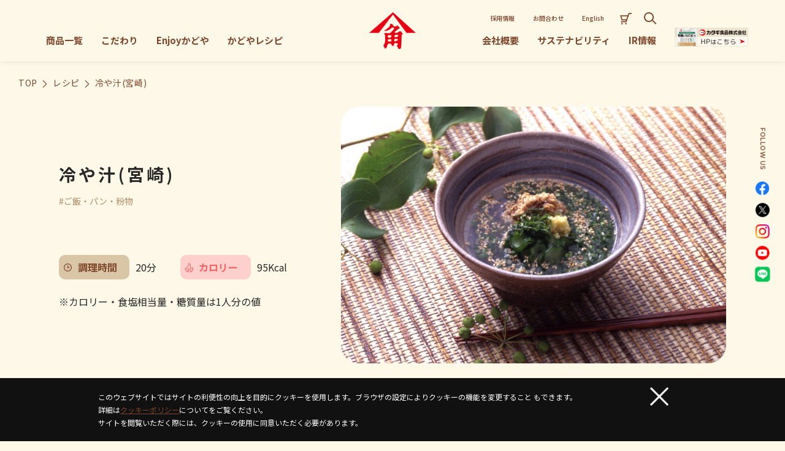

--- FILE ---
content_type: text/html; charset=UTF-8
request_url: https://www.kadoya.com/recipe/detail.html?recipe_id=555
body_size: 11178
content:
<!DOCTYPE html>
<html lang="ja">

<head>
    <meta charset="UTF-8" />
    <meta name="viewport" content="width=device-width,initial-scale=1.0" />
    <meta name="format-detection" content="telephone=no" />
    <meta name="description" itemprop="description" content="冷や汁(宮崎) かどや製油がおすすめするごま油を使ったおいしいレシピを紹介します。" />
    <meta name="SKYPE_TOOLBAR" content="SKYPE_TOOLBAR_PARSER_COMPATIBLE" />
    <!--[if IE]><meta http-equiv="X-UA-Compatible" content="IE=edge"/><![endif]-->
    <title>冷や汁(宮崎)【ごまレシピ】 ｜【公式】ごま油のかどや製油</title>

    <link rel="stylesheet" type="text/css" media="all" href="/css/common.css?1766364484" />


    <link rel="shortcut icon" href="https://www.kadoya.com/favicon.ico" type="image/vnd.microsoft.icon">
    <link rel="canonical" href="https://www.kadoya.com/recipe/detail.html?recipe_id=555" />
    <meta property="og:type" content="website" />
    <meta property="og:title" content="冷や汁(宮崎)【ごまレシピ】 ｜【公式】ごま油のかどや製油" />
    <meta property="og:description" content="冷や汁(宮崎) かどや製油がおすすめするごま油を使ったおいしいレシピを紹介します。" />
    <meta property="og:image" content="https://www.kadoya.com/system/wp-content/uploads/2020/01/0555-750x500.jpg" />
    <meta property="og:image:width" content="1440" />
    <meta property="og:image:height" content="900" />
    <meta property="og:site_name" content="" />
    <meta property="og:locale" content="ja_JP" />
    <meta name="twitter:card" content="summary_large_image" />
    <!-- Google Tag Manager -->
    <script>
        (function(w, d, s, l, i) {
            w[l] = w[l] || [];
            w[l].push({
                'gtm.start': new Date().getTime(),
                event: 'gtm.js'
            });
            var f = d.getElementsByTagName(s)[0],
                j = d.createElement(s),
                dl = l != 'dataLayer' ? '&l=' + l : '';
            j.async = true;
            j.src =
                'https://www.googletagmanager.com/gtm.js?id=' + i + dl;
            f.parentNode.insertBefore(j, f);
        })(window, document, 'script', 'dataLayer', 'GTM-5LZGMZH');
    </script>
    <!-- End Google Tag Manager -->
</head>

<body>
    <!-- Google Tag Manager (noscript) -->
    <noscript><iframe src="https://www.googletagmanager.com/ns.html?id=GTM-5LZGMZH" height="0" width="0" style="display:none;visibility:hidden"></iframe></noscript>
    <!-- End Google Tag Manager (noscript) -->
    <div id="overlay" class="md-overlay"></div>
        <header id="header" class="header " itemscope="" itemtype="https://schema.org/WPHeader">
        <div class="header__frame">
            <button type="button" id="gNav-open" class="sp gNavBtn">
                <div class="gNavBtn__box">
                    <span class="gNavBtn__bar"></span>
                    <span class="gNavBtn__bar"></span>
                    <span class="gNavBtn__bar"></span>
                </div>
            </button>
            <button type="button" id="search-open" class="js-headerSearch sp headerSpBtn headerSpBtn--2 headerSpBtn--search flex vcenter hcenter headerLink headerLink--icon">
                <i class="icon-search is-false"></i>
            </button>
            <a href="https://www.instagram.com/kadoya_seiyu/" target="_blank" class="sp headerSpBtn flex vcenter hcenter">
                <img src="/img/icon_instagram.png" alt="instagram" width="30">
            </a>
            <div class="header__base flex bet str">
                <div class="header__left flex vcenter">
                    <div class="pc header__nav flex">
                        <div class="headerPulldown">
                            <a href="/products/" class="headerPulldown__head flex vcenter hcenter">
                                <span class="headerLink">商品一覧</span>
                            </a>
                            <div class=" headerPulldown__body">
                                <div class="wrap w1222">
                                    <div class="headerPullMenu">
    <div class="headerPullMenu__frame flex">
        <h2 class="headerPullMenu__title">
            <a href="/products/" class="headerPullMenu__link">
                商品一覧
            </a>
        </h2>
        <div class="headerPullMenu__sep"></div>
        <div class=" headerPullMenu__list flex bet break">
                            <div class="headerPullMenu__item">
                    <a href="/products/page01.html" class="headerPullMenu__link" target="">
                        ごま油                    </a>
                </div>
                            <div class="headerPullMenu__item">
                    <a href="/products/page02.html" class="headerPullMenu__link" target="">
                        らー油                    </a>
                </div>
                            <div class="headerPullMenu__item">
                    <a href="/products/page03.html" class="headerPullMenu__link" target="">
                        食品ごま                    </a>
                </div>
                            <div class="headerPullMenu__item">
                    <a href="/products/page04.html" class="headerPullMenu__link" target="">
                        ねりごま                    </a>
                </div>
                            <div class="headerPullMenu__item">
                    <a href="/products/page05.html" class="headerPullMenu__link" target="">
                        業務用商品                    </a>
                </div>
                            <div class="headerPullMenu__item">
                    <a href="/products/collaboration/" class="headerPullMenu__link" target="">
                        コラボ商品                    </a>
                </div>
                            <div class="headerPullMenu__item">
                    <a href="/products/tokuho/" class="headerPullMenu__link" target="">
                        特定保健用食品                    </a>
                </div>
                            <div class="headerPullMenu__item">
                    <a href="https://www.kadoya.com/news/?CAT=%E3%82%BB%E3%82%B5%E3%83%9F%E3%82%A6%E3%82%A7%E3%83%96%E9%96%A2%E9%80%A3" class="headerPullMenu__link" target="_blank">
                        オンラインショップ                    </a>
                </div>
                    </div>
    </div>
</div>
                                </div>
                            </div>
                        </div>
                        <div class="headerPulldown">
                            <a href="/specialty/" class="headerPulldown__head flex vcenter hcenter">
                                <span class="headerLink">こだわり</span>
                            </a>
                            <div class=" headerPulldown__body">
                                <div class="wrap w1222">
                                    <div class="headerPullMenu">
    <div class="headerPullMenu__frame flex">
        <h2 class="headerPullMenu__title">
            <a href="/specialty/" class="headerPullMenu__link">
                こだわり
            </a>
        </h2>
        <div class="headerPullMenu__sep"></div>
        <div class=" headerPullMenu__list flex break">
                            <div class="headerPullMenu__item headerPullMenu__item--sp">
                    <a href="/specialty/safety/" class="headerPullMenu__link" target="">
                        安心・安全へのこだわり                    </a>
                </div>
                            <div class="headerPullMenu__item headerPullMenu__item--sp">
                    <a href="/specialty/pure/" class="headerPullMenu__link" target="">
                        純正へのこだわり                    </a>
                </div>
                            <div class="headerPullMenu__item headerPullMenu__item--sp">
                    <a href="/specialty/smell/" class="headerPullMenu__link" target="">
                        香りへのこだわり                    </a>
                </div>
                    </div>
    </div>
</div>
                                </div>
                            </div>
                        </div>
                        <div class="headerPulldown">
                            <a href="/enjoy/" class="headerPulldown__head flex vcenter hcenter">
                                <span class="headerLink">Enjoyかどや</span>
                            </a>
                            <div class=" headerPulldown__body">
                                <div class="wrap w1222">
                                    
<div class="headerPullMenu">
    <div class="headerPullMenu__frame flex">
        <h2 class="headerPullMenu__title">
            <a href="/enjoy/" class="headerPullMenu__link">
                Enjoyかどや
            </a>
        </h2>
        <div class="headerPullMenu__sep"></div>
        <table class=" headerPullMenu__table">
                            <tr class="headerPullMenu__line">
                                            <td class=" headerPullMenu__cell headerPullMenu__cell--enjoy">
                            <a href="/enjoy/page02.html" class="headerPullMenu__link">
                                ごまのQ＆A大百科                            </a>
                        </td>
                                            <td class=" headerPullMenu__cell headerPullMenu__cell--enjoy">
                            <a href="/enjoy/page06.html" class="headerPullMenu__link">
                                スーパーフード・ごまで健康生活                            </a>
                        </td>
                                    </tr>
                            <tr class="headerPullMenu__line">
                                            <td class=" headerPullMenu__cell headerPullMenu__cell--enjoy">
                            <a href="/enjoy/page03_4.html" class="headerPullMenu__link">
                                かどや製油グループの食品ごまができるまで                            </a>
                        </td>
                                            <td class=" headerPullMenu__cell headerPullMenu__cell--enjoy">
                            <a href="/enjoy/syokuiku/" class="headerPullMenu__link">
                                かどやの食育                            </a>
                        </td>
                                            <td class=" headerPullMenu__cell headerPullMenu__cell--enjoy">
                            <a href="/enjoy/syokuiku/kadoya-lesson.html" class="headerPullMenu__link">
                                ごまの総合授業                            </a>
                        </td>
                                    </tr>
                            <tr class="headerPullMenu__line">
                                            <td class=" headerPullMenu__cell headerPullMenu__cell--enjoy">
                            <a href="/enjoy/improvement.html" class="headerPullMenu__link">
                                お客様の声に応えました                            </a>
                        </td>
                                            <td class=" headerPullMenu__cell headerPullMenu__cell--enjoy">
                            <a href="/yasai-tabeyou/" class="headerPullMenu__link">
                                かどやのごま油で野菜を食べよう！                            </a>
                        </td>
                                            <td class=" headerPullMenu__cell headerPullMenu__cell--enjoy">
                            <a href="/enjoy/page04.html" class="headerPullMenu__link">
                                資料展示室・今昔館のご案内                            </a>
                        </td>
                                    </tr>
                    </table>
    </div>
</div>
                                </div>
                            </div>
                        </div>
                        <div class="headerPulldown">
                            <a href="/recipe/" class="headerPulldown__head flex vcenter hcenter">
                                <span class="headerLink">かどやレシピ</span>
                            </a>
                            <div class=" headerPulldown__body">
                                <div class="wrap w1222">
                                    <div class="headerPullMenu">
    <div class="headerPullMenu__frame flex">
        <h2 class="headerPullMenu__title">
            <a href="/recipe/" class="headerPullMenu__link">
                かどやレシピ
            </a>
        </h2>
        <div class="headerPullMenu__sep"></div>
        <div class=" headerPullMenu__list flex bet break">
                            <div class="headerPullMenu__item">
                    <a href="/recipe/list.html?CATEGORY%5B%5D=%E3%81%94%E9%A3%AF%E3%83%
BB%E3%83%91%E3%83%B3%E3%83%BB%E7%B2%89%E7%89%A9" class="headerPullMenu__link" target="">
                        ご飯・パン・粉物                    </a>
                </div>
                            <div class="headerPullMenu__item">
                    <a href="/recipe/list.html?CATEGORY%5B%5D=%E3%81%8A%E3%81%8B%E3%81%9A%E3%83%BB%E4%B8%80%E5%93%81" class="headerPullMenu__link" target="">
                        おかず・一品                    </a>
                </div>
                            <div class="headerPullMenu__item">
                    <a href="/recipe/list.html?CATEGORY%5B%5D=%E3%83%91%E3%82%B9%E3%82%BF%E3%83%BB%E9%BA%BA%E9%A1%9E" class="headerPullMenu__link" target="">
                        パスタ・麺類                    </a>
                </div>
                            <div class="headerPullMenu__item">
                    <a href="/recipe/list.html?CATEGORY%5B%5D=%E3%82%B9%E3%83%BC%E3%83%97%E3%83%BB%E6%B1%81%E7%89%A9" class="headerPullMenu__link" target="">
                        スープ・汁物                    </a>
                </div>
                            <div class="headerPullMenu__item">
                    <a href="/recipe/list.html?CATEGORY%5B%5D=%E3%81%8A%E5%BC%81%E5%BD%93" class="headerPullMenu__link" target="">
                        お弁当                    </a>
                </div>
                            <div class="headerPullMenu__item">
                    <a href="/recipe/list.html?CATEGORY%5B%5D=%E3%81%8A%E8%8F%93%E5%AD%90" class="headerPullMenu__link" target="">
                        お菓子                    </a>
                </div>
                            <div class="headerPullMenu__item">
                    <a href="/recipe/list.html?CATEGORY%5B%5D=%E3%81%8A%E3%81%A4%E3%81%BE%E3%81%BF" class="headerPullMenu__link" target="">
                        おつまみ                    </a>
                </div>
                            <div class="headerPullMenu__item">
                    <a href="/recipe/list.html?CATEGORY%5B%5D=%E3%81%9D%E3%81%AE%E4%BB%96" class="headerPullMenu__link" target="">
                        その他                    </a>
                </div>
                    </div>
    </div>
</div>
                                </div>
                            </div>
                        </div>
                    </div>
                </div>
                <div class="header__center flex vcenter">
                    <a class="headerLogo flex vcenter" href="/">
                        <span class="headerLogo__in flex vcenter">                        <img src="/img/logo.png" width="76" height="60" alt="かどや製油株式会社">
                        </span>                    </a>
                </div>
                <div class="header__right flex hend">
                    <div class="pc header__nav flex">
                        <div class="headerPulldown">
                            <a href="/company/" class="headerPulldown__head flex vcenter hcenter">
                                <span class="headerLink">会社概要</span>
                            </a>
                            <div class=" headerPulldown__body">
                                <div class="wrap w1222">
                                    <div class="headerPullMenu">
    <div class="headerPullMenu__frame flex">
        <h2 class="headerPullMenu__title">
            <a href="/company/" class="headerPullMenu__link">
                会社概要
            </a>
        </h2>
        <div class="headerPullMenu__sep"></div>
        <table class=" headerPullMenu__table">
                            <tr class="headerPullMenu__line">
                                            <td class=" headerPullMenu__cell headerPullMenu__cell--company">
                            <a href="/company/" class="headerPullMenu__link">
                                会社概要・事業内容                            </a>
                        </td>
                                            <td class=" headerPullMenu__cell headerPullMenu__cell--company">
                            <a href="/company/page01.html" class="headerPullMenu__link">
                                経営理念                            </a>
                        </td>
                                            <td class=" headerPullMenu__cell headerPullMenu__cell--company">
                            <a href="/company/page02.html" class="headerPullMenu__link">
                                ごあいさつ                            </a>
                        </td>
                                            <td class=" headerPullMenu__cell headerPullMenu__cell--company">
                            <a href="/company/page03.html" class="headerPullMenu__link">
                                沿革                            </a>
                        </td>
                                    </tr>
                            <tr class="headerPullMenu__line">
                                            <td class=" headerPullMenu__cell headerPullMenu__cell--company">
                            <a href="/company/page04.html" class="headerPullMenu__link">
                                組織図                            </a>
                        </td>
                                            <td class=" headerPullMenu__cell headerPullMenu__cell--company">
                            <a href="/company/page05.html" class="headerPullMenu__link">
                                事業所                            </a>
                        </td>
                                            <td class=" headerPullMenu__cell headerPullMenu__cell--company">
                            <a href="/company/page06.html" class="headerPullMenu__link">
                                アクセス                            </a>
                        </td>
                                            <td class=" headerPullMenu__cell headerPullMenu__cell--company">
                            <a href="/company/page07.html" class="headerPullMenu__link">
                                社会貢献活動                            </a>
                        </td>
                                    </tr>
                            <tr class="headerPullMenu__line">
                                            <td class=" headerPullMenu__cell headerPullMenu__cell--company">
                            <a href="/company/page08.html" class="headerPullMenu__link">
                                グループ会社情報                            </a>
                        </td>
                                            <td class=" headerPullMenu__cell headerPullMenu__cell--company">
                            <a href="/number/" class="headerPullMenu__link">
                                数字でみるかどや製油                            </a>
                        </td>
                                    </tr>
                    </table>
    </div>
</div>
                                </div>
                            </div>
                        </div>
                        <div class="headerPulldown">
                            <a href="/sustainability/" class="headerPulldown__head flex vcenter hcenter">
                                <span class="headerLink">サステナビリティ</span>
                            </a>
                        </div>
                        <div class="headerPulldown">
                            <a href="/ir/" class="headerPulldown__head flex vcenter hcenter">
                                <span class="headerLink">IR情報</span>
                            </a>
                            <div class=" headerPulldown__body">
                                <div class="wrap w1222">
                                    <div class="headerPullMenu">
    <div class="headerPullMenu__frame flex">
        <h2 class="headerPullMenu__title">
            <a href="/ir/" class="headerPullMenu__link">
                IR情報
            </a>
        </h2>
        <div class="headerPullMenu__sep"></div>
        <div class=" headerPullMenu__list flex bet break">
                            <div class="headerPullMenu__item">
                    <a href="/ir/" class="headerPullMenu__link" target="">
                        IRライブラリ                    </a>
                </div>
                            <div class="headerPullMenu__item">
                    <a href="/ir/page01.html" class="headerPullMenu__link" target="">
                        IRニュース                    </a>
                </div>
                            <div class="headerPullMenu__item">
                    <a href="/ir/page02.html" class="headerPullMenu__link" target="">
                        決算短信                    </a>
                </div>
                            <div class="headerPullMenu__item">
                    <a href="/ir/page03.html" class="headerPullMenu__link" target="">
                        決算説明会資料                    </a>
                </div>
                            <div class="headerPullMenu__item">
                    <a href="/ir/page04.html" class="headerPullMenu__link" target="">
                        有価証券報告書                    </a>
                </div>
                            <div class="headerPullMenu__item">
                    <a href="/ir/page05.html" class="headerPullMenu__link" target="">
                        株主総会・定款                    </a>
                </div>
                            <div class="headerPullMenu__item">
                    <a href="/ir/page06.html" class="headerPullMenu__link" target="">
                        株主優待制度                    </a>
                </div>
                            <div class="headerPullMenu__item">
                    <a href="/ir/page07.html" class="headerPullMenu__link" target="">
                        財務情報                    </a>
                </div>
                            <div class="headerPullMenu__item">
                    <a href="/ir/page08-2/" class="headerPullMenu__link" target="">
                        株式に関するご案内                    </a>
                </div>
                            <div class="headerPullMenu__item">
                    <a href="/ir/page09.html" class="headerPullMenu__link" target="">
                        電子公告                    </a>
                </div>
                            <div class="headerPullMenu__item">
                    <a href="/ir/page10-2/" class="headerPullMenu__link" target="">
                        免責事項                    </a>
                </div>
                    </div>
    </div>
</div>
                                </div>
                            </div>
                        </div>



                        <div class="headerBnr flex vcenter">
                            <a href="https://www2.katagi.co.jp/" class="headerBnr__item op" target="_blank">
                                <img src="/img/bnr_katagi.png" alt="カタギ食品株式会社">
                            </a>
                        </div>
                    </div>
                </div>
            </div>
        </div>
        <div class="pc headerSubNav">
            <div class="headerSubNav__list flex vcenter hend">
                <a href="/recruit/" class="headerSubNav__item">
                    <span class="headerLink">採用情報</span>
                </a>
                <a href="/contact/" class="headerSubNav__item">
                    <span class="headerLink">お問合わせ</span>
                </a>
                <a href="/english/" class="headerSubNav__item">
                    <span class="headerLink">English</span>
                </a>
                <a href="https://www.kadoya.com/news/?CAT=%E3%82%BB%E3%82%B5%E3%83%9F%E3%82%A6%E3%82%A7%E3%83%96%E9%96%A2%E9%80%A3" class="headerSubNav__icon headerSubNav__icon--cart flex vcenter hcenter headerLink headerLink--icon" target="_blank">
                    <i class="icon-cart"></i>
                </a>
                <button type="button" id="search-open" class="js-headerSearch headerSubNav__icon headerSubNav__icon--search flex vcenter hcenter headerLink headerLink--icon">
                    <i class="icon-search is-false"></i>
                </button>
            </div>
        </div>
    </header>

        <div id="headerSearch" class="headerSearch js-toggleView-group--header js-toggleView-target--search">
        <div class="wrap w1222">
            <div class="headerSearch__box">
                <div class="headerSearchBox">
    <form action="/search.html">
        <input type="hidden" name="cx" value="010844680243489064749:1czat8dyehu">
        <input type="hidden" name="ie" value="UTF-8">
        <input type="text" name="s" placeholder="サイト内検索" class="headerSearchBox__text">
        <button type="submit" class="headerSearchBox__btn flex vcenter hcenter">
            <i class="icon-search"></i>
        </button>
    </form>
</div>
                <button type="submit" class="js-headerSearch headerSearch__close flex vcenter hcenter">
                    <i class="is-false icon-close"></i>
                </button>
            </div>
        </div>
    </div>


        <nav id="gNav" class="gNav" itemscope="" itemtype="https://schema.org/SiteNavigationElement">
        <div class="gNav__menu">
            <a href="/products/" class="gNav__item flex vcenter hcenter">
                商品一覧
            </a>
            <a href="/specialty/" class="gNav__item flex vcenter hcenter">
                こだわり
            </a>
            <a href="/enjoy/" class="gNav__item flex vcenter hcenter">
                Enjoyかどや
            </a>
            <a href="/recipe/" class="gNav__item flex vcenter hcenter">
                かどやレシピ
            </a>
            <a href="/sustainability/" class="gNav__item flex vcenter hcenter">
                サステナビリティ
            </a>
            <a href="/company/" class="gNav__item flex vcenter hcenter">
                会社概要
            </a>
            <a href="/ir/" class="gNav__item flex vcenter hcenter">
                IR情報
            </a>
        </div>
        <div class="gNav__subMenu flex vcenter hcenter">
            <a href="/recruit/" class="gNav__subItem">
                採用情報
            </a>
            <a href="/contact/" class="gNav__subItem">
                お問合わせ
            </a>
            <a href="/english/" class="gNav__subItem">
                English
            </a>
        </div>
        <div class="gNav__sys flex vcenter hcenter">
            <a href="https://www.kadoya.com/news/?CAT=%E3%82%BB%E3%82%B5%E3%83%9F%E3%82%A6%E3%82%A7%E3%83%96%E9%96%A2%E9%80%A3" class="gNav__sysItem gNav__sysItem--shop" target="_blank">
                <i class="icon-cart"></i>
            </a>
            <div class="headerBnr flex vcenter">
                <a href="https://www2.katagi.co.jp/" class="headerBnr__item op" target="_blank">
                    <img src="/img/bnr_katagi.png" alt="カタギ食品株式会社">
                </a>
            </div>
        </div>
        <div class="gNav__search">
            <div class="headerSearchBox">
    <form action="/search.html">
        <input type="hidden" name="cx" value="010844680243489064749:1czat8dyehu">
        <input type="hidden" name="ie" value="UTF-8">
        <input type="text" name="s" placeholder="サイト内検索" class="headerSearchBox__text">
        <button type="submit" class="headerSearchBox__btn flex vcenter hcenter">
            <i class="icon-search"></i>
        </button>
    </form>
</div>
        </div>
        <div class="gNav__sns">
            <div class="gNav__snsTitle mont">
                FOLLOW US
            </div>
            <div class="gNav__snsList flex vcenter hcenter">
                <a href="https://www.facebook.com/%E3%81%8B%E3%81%A9%E3%82%84%E8%A3%BD%E6%B2%B9-1056541314386464/" class="gNav__snsItem gNav__snsItem--facebook" target="_blank">
                    <img src="/img/icon_facebook.png" alt="Facebook">
                </a>
                <a href="https://x.com/kadoya_seiyu" class="gNav__snsItem gNav__snsItem--twitter" target="_blank">
                    <img src="/img/icon_x.png" alt="X">
                </a>
                <a href="https://www.instagram.com/kadoya_seiyu/" class="gNav__snsItem gNav__snsItem--instagram" target="_blank">
                    <img src="/img/icon_instagram.png" alt="instagram">
                </a>
                <a href="https://www.youtube.com/channel/UCfFaN4DuN-TxdeEk80CaCOw" class="gNav__snsItem gNav__snsItem--youtube" target="_blank">
                    <img src="/img/icon_youtube.png" alt="YouTube">
                </a>
                <a href="https://lin.ee/PLRFg69" class="gNav__snsItem gNav__snsItem--line" target="_blank">
                    <img src="/img/icon_line.png" alt="LINE">
                </a>
            </div>
        </div>
    </nav>

    <div class="headerPad"></div>

        <div class="pc fixSns flex vcenter">
        <div class="fixSns__title mont">FOLLOW US</div>
        <div class="fixSns__list flex vcenter">
            <a href="https://www.facebook.com/%E3%81%8B%E3%81%A9%E3%82%84%E8%A3%BD%E6%B2%B9-1056541314386464/" class="fixSns__item fixSns__item--facebook" target="_blank">
                <img src="/img/icon_facebook.png" alt="Facebook" width="25">
            </a>
            <a href="https://x.com/kadoya_seiyu" class="fixSns__item fixSns__item--twitter" target="_blank">
                <img src="/img/icon_x.png" alt="Twitter" width="25">
            </a>
            <a href="https://www.instagram.com/kadoya_seiyu/" class="fixSns__item fixSns__item--instagram" target="_blank">
                <img src="/img/icon_instagram.png" alt="instagram" width="25">
            </a>
            <a href="https://www.youtube.com/channel/UCfFaN4DuN-TxdeEk80CaCOw" class="fixSns__item fixSns__item--youtube" target="_blank">
                <img src="/img/icon_youtube.png" alt="YouTube" width="25">
            </a>
            <a href="https://lin.ee/PLRFg69" class="fixSns__item fixSns__item--line" target="_blank">
                <img src="/img/icon_line.png" alt="LINE" width="25">
            </a>
        </div>
    </div>

<div class="wrap w1220 sp-wrap">
    <div class="bread flex vcenter">
        <a href="/" class="bread__link">TOP</a>
        <span class="bread__arrow"><i class="icon icon-right"></i></span>
        <a href="/recipe/" class="bread__link">レシピ</a>
        <span class="bread__arrow"><i class="icon icon-right"></i></span>
        <span class="bread__current">冷や汁(宮崎)</span>
    </div>
</div>


<section class="recMain">
    <div class="wrap w1088">
        <div class="recMain__list flex bet vcenter break">
            <div class="recMain__data">
                <h1 class="recMain__title">
                    冷や汁(宮崎)                </h1>
                <div class="recMain__cat">
                                            <a href="/recipe/list.html?CATEGORY[]=%E3%81%94%E9%A3%AF%E3%83%BB%E3%83%91%E3%83%B3%E3%83%BB%E7%B2%89%E7%89%A9" class="recMain__catItem">#ご飯・パン・粉物</a>
                                    </div>
                <div class="sp recMain__img">
                    <img src="https://www.kadoya.com/system/wp-content/uploads/2020/01/0555-750x500.jpg" alt="冷や汁(宮崎)">
                </div>
                <div class="recMain__info flex bet break">

                    <div class="recMain__infoItem flex vcenter bet">
                        <div class="recMain__infoChip recMain__infoChip--1 flex vcenter hcenter">
                            <i class="recMain__infoIcon icon-rec-info_01"></i>
                            調理時間
                        </div>
                        <div class="recMain__infoVal">
                            20分                        </div>
                    </div>
                    <div class="recMain__infoItem flex vcenter bet">
                        <div class="recMain__infoChip recMain__infoChip--2 flex vcenter hcenter">
                            <i class="recMain__infoIcon icon-rec-info_02"></i>
                            カロリー
                        </div>
                        <div class="recMain__infoVal">
                            95Kcal
                        </div>
                    </div>
                                                        </div>
                <div class="recMain__note">
                    ※カロリー・食塩相当量・糖質量は1人分の値
                </div>
            </div>
            <div class="pc recMain__img">
                <img src="https://www.kadoya.com/system/wp-content/uploads/2020/01/0555-750x500.jpg" alt="冷や汁(宮崎)">
            </div>
        </div>
            </div>
</section>

<section class="recUse">
    <div class="wrap w1088">
        <h2 class="recUse__title">
            材料・分量（４人分）
        </h2>
        <table class="recUse__table">
                            <tr class="recUse__tr">
                    <th class="recUse__cell recUse__cell--th">麦ご飯</th>
                    <td class="recUse__cell recUse__cell--td">茶碗4杯分</td>
                </tr>
                            <tr class="recUse__tr">
                    <th class="recUse__cell recUse__cell--th">あじの一夜干し</th>
                    <td class="recUse__cell recUse__cell--td">1尾</td>
                </tr>
                            <tr class="recUse__tr">
                    <th class="recUse__cell recUse__cell--th">すりごま白</th>
                    <td class="recUse__cell recUse__cell--td">大さじ5</td>
                </tr>
                            <tr class="recUse__tr">
                    <th class="recUse__cell recUse__cell--th">みそ</th>
                    <td class="recUse__cell recUse__cell--td">大さじ3</td>
                </tr>
                            <tr class="recUse__tr">
                    <th class="recUse__cell recUse__cell--th">湯冷まし</th>
                    <td class="recUse__cell recUse__cell--td">800ml</td>
                </tr>
                            <tr class="recUse__tr">
                    <th class="recUse__cell recUse__cell--th">万能ねぎ</th>
                    <td class="recUse__cell recUse__cell--td">適量</td>
                </tr>
                            <tr class="recUse__tr">
                    <th class="recUse__cell recUse__cell--th">青じそ</th>
                    <td class="recUse__cell recUse__cell--td">4枚</td>
                </tr>
                            <tr class="recUse__tr">
                    <th class="recUse__cell recUse__cell--th">きゅうり</th>
                    <td class="recUse__cell recUse__cell--td">1本</td>
                </tr>
                            <tr class="recUse__tr">
                    <th class="recUse__cell recUse__cell--th">おろししょうが</th>
                    <td class="recUse__cell recUse__cell--td">小さじ1</td>
                </tr>
                            <tr class="recUse__tr">
                    <th class="recUse__cell recUse__cell--th">いりごま白</th>
                    <td class="recUse__cell recUse__cell--td">適量</td>
                </tr>
                    </table>
            </div>
</section>

<section class="recMake">
    <div class="wrap w1088">
        <h2 class="recMake__title">作り方（20分）</h2>

                <ul class="recMake__flow">
                            <li class="recMake__item flex bet">
                    <div class="recMake__no flex vcenter hcenter">1</div>
                    <div class="recMake__text">あじの一夜干しは焦がさないように焼き、皮と骨を取り除いて身をほぐす。</div>
                                    </li>
                            <li class="recMake__item flex bet">
                    <div class="recMake__no flex vcenter hcenter">2</div>
                    <div class="recMake__text">（1）をすり鉢ですり、すりごま白、みそを加えてさらにすり、湯冷ましでのばす。</div>
                                    </li>
                            <li class="recMake__item flex bet">
                    <div class="recMake__no flex vcenter hcenter">3</div>
                    <div class="recMake__text">小口切りにした万能ねぎ、薄い小口切りにしたきゅうり、千切りにした青じそ、おろししょうがを（2）に加えて混ぜ合わせる。</div>
                                    </li>
                            <li class="recMake__item flex bet">
                    <div class="recMake__no flex vcenter hcenter">4</div>
                    <div class="recMake__text">器にアツアツの麦飯を盛り、（3）をかけ、いりごま白をふる。</div>
                                    </li>
                    </ul>

            </div>
</section>

<div class="recPrint noPrint">
    <button type="button" onclick="print();return false;" class="recPrint__btn md-btn yellowLine">
        <i class="icon-print recPrint__icon"></i>
        <div class="recPrint__text">
            このレシピを印刷する
        </div>
        <i class="icon-right recPrint__arrow"></i>
    </button>
</div>


<div class="noPrint">

        <section class="recDetSns">
        <h2 class="recDetSns__title">
            このレシピをシェアする
        </h2>
        <div class="recDetSns__list flex vcenter hcenter">
            <a class="recDetSns__item recDetSns__item--facebook" href="//www.facebook.com/sharer/sharer.php?u=https://www.kadoya.com/recipe/detail.html?recipe_id=555&t=%E5%86%B7%E3%82%84%E6%B1%81%28%E5%AE%AE%E5%B4%8E%29%E3%80%90%E3%81%94%E3%81%BE%E3%83%AC%E3%82%B7%E3%83%94%E3%80%91+%EF%BD%9C%E3%80%90%E5%85%AC%E5%BC%8F%E3%80%91%E3%81%94%E3%81%BE%E6%B2%B9%E3%81%AE%E3%81%8B%E3%81%A9%E3%82%84%E8%A3%BD%E6%B2%B9" target="_blank">
                <img src="/img/icon_facebook.png" alt="Facebook" width="42">
            </a>
            <a class="recDetSns__item recDetSns__item--twitter" href="//twitter.com/intent/tweet?text=%E5%86%B7%E3%82%84%E6%B1%81%28%E5%AE%AE%E5%B4%8E%29%E3%80%90%E3%81%94%E3%81%BE%E3%83%AC%E3%82%B7%E3%83%94%E3%80%91+%EF%BD%9C%E3%80%90%E5%85%AC%E5%BC%8F%E3%80%91%E3%81%94%E3%81%BE%E6%B2%B9%E3%81%AE%E3%81%8B%E3%81%A9%E3%82%84%E8%A3%BD%E6%B2%B9&url=https://www.kadoya.com/recipe/detail.html?recipe_id=555&hashtags=" target="_blank">
                <img src="/img/icon_x.png" alt="X" width="42">
            </a>
            <a class="recDetSns__item recDetSns__item--line" href="//lineit.line.me/share/ui?url=https://www.kadoya.com/recipe/detail.html?recipe_id=555" target="_blank">
                <img src="/img/icon_line.png" alt="LINE" width="42">
            </a>
        </div>
    </section>


                <section class="recPro">
            <div class="wrap w1088">
                <div class="recPro__box">
                    <h2 class="sp recPro__title">このレシピで使用されている商品</h2>
                    <div class="wrap w900">
                        <div class="recPro__list flex bet">
                                                            <div class="recPro__img">
                                    <img src="https://www.kadoya.com/system/wp-content/uploads/2023/10/faeb3fc5518b32e0d08f4ebb6a547e82-350x350.jpg" alt="すりごま白">
                                </div>
                            
                            <div class="recPro__data flex vert bet">
                                <div class="recPro__top">
                                    <h2 class="pc recPro__title">このレシピで使用されている商品</h2>
                                    <h3 class="recPro__name">
                                        すりごま白                                    </h3>
                                    <div class="recPro__text">
                                        香ばしく煎った白ごまをていねいにすりつぶし、ソフトな歯ざわりに仕上げました。                                    </div>
                                </div>
                                <div class="pc recPro__more">
                                    <a href="https://www.kadoya.com/products/page03.html#kaori_surigoma" class="recPro__btn md-btn yellowLine">
                                        商品情報へ
                                        <i class="icon-right right-icon recPro__arrow"></i>
                                    </a>
                                </div>
                            </div>
                        </div>
                        <div class="sp recPro__more">
                            <a href="https://www.kadoya.com/products/page03.html#kaori_surigoma" class="recPro__btn md-btn yellowLine">
                                商品情報を見る
                                <i class="icon-right right-icon recPro__arrow"></i>
                            </a>
                        </div>
                    </div>
                </div>
            </div>
        </section>
    
    
    <div class="recHow">
        <div class="wrap w1088">
            <div id="knowledge" class="partsRecommend recHow__box">
                <div class="wrap w900 sp-wrap">
                    <div class="flex hcenter">
                        <h2 class="partsRecommend__head">
                            なぜごま油を使う？
                        </h2>
                    </div>
                    <div class="recHow__list flex bet break">
                        <div class="recHow__img">
                            <img src="/img/rec_know.jpg" alt="なぜふつうのサラダ油ではなく、ごま油がカラダに良いのか。" width="100%">
                        </div>
                        <div class="recHow__data flex vert bet">
                            <div class="recHow__text">
                                なぜふつうのサラダ油ではなく、ごま油がカラダに良いのか。小さな粒に秘められた栄養成分のヒミツとは？
                            </div>
                            <div class="recHow__more">
                                <a href="/enjoy/page06.html" class="recHow__btn md-btn yellowLine">
                                    読む
                                    <i class="icon-right right-icon"></i>
                                </a>
                            </div>
                        </div>
                    </div>
                    <div class="partsRecommend__body pc-flex">
                        <div class="partsRecommend__col partsRecommend__col--full flex pc-bet sp-break">
                            <a href="/enjoy/page02.html#qa-01" class="partsRecommend__link partsRecommend__link--wide flex op">
                                <div class="partsRecommend__img md-lay zoom">
                                    <div class="lay-bg">
                                        <img src="/img/parts_recommend_02.png?v2" alt="ごま油の賞味期限は？">
                                    </div>
                                    <div class="lay-content flex vcenter hcenter">
                                        <div class="in">
                                        </div>
                                    </div>
                                </div>
                                <div class="partsRecommend__text flex vcenter hcenter">
                                    <div class="partsRecommend__in">
                                        ごま油の賞味期限は？<br>
                                        賞味期限を過ぎた<br>ごま油は食べられる？
                                    </div>
                                </div>
                            </a>
                            <a href="/enjoy/page02.html#qa-01" class="partsRecommend__link partsRecommend__link--wide flex op">
                                <div class="partsRecommend__img md-lay zoom">
                                    <div class="lay-bg">
                                        <img src="/img/parts_recommend_03.png?v2" alt="ごま油の正しい保存方法は？">
                                    </div>
                                    <div class=" lay-content flex vcenter hcenter">
                                        <div class="in">
                                        </div>
                                    </div>
                                </div>
                                <div class="partsRecommend__text flex vcenter hcenter">
                                    <div class="partsRecommend__in">
                                        ごま油の<br>正しい保存方法は？
                                    </div>
                                </div>
                            </a>
                        </div>
                    </div>
                    <div class="partsRecommend__btnwrapper">
                        <a href="/enjoy/page02.html" class="partsRecommend__btn md-btn">
                            他にも気になる豆知識をチェック<i class="icon icon-right right-icon"></i>
                        </a>
                    </div>
                </div>
            </div>
        </div>
    </div>
</div>

<footer id="footer" class="footer">
    <a href="#" class="pagetop flex vcenter hcenter">
    <i class="icon-up"></i>
  </a>
  <div class="wrap w1220 sp-wrap">
    <div class="footer__base flex bet vstart">
            <div class="footerData flex hcenter break">
        <a href="/" class="footerData__item op ">
          <img src="/img/item_junsei.png?v3" width="120" alt="ごま油">
        </a>
        <div class="footerData__sep"></div>
        <a href="/" class="footerData__logo">
          <img src="/img/footer_logo.png?v3" width="320" height="52" alt="かどや製油株式会社">
        </a>
        <div class="footerData__text">
          私たちは、<br class="sp">お客様につねに感謝の心を持ち、<br>
          安心・安全かつ価値ある<br>
          ごま製品を提供することで<br>
          健康でより豊かな食生活に貢献します。
        </div>
      </div>
            <div class="pc footerLink">
        <div class="flex break">
                      <div class="footerLink__list footerLink__list--1">
                                <a href="/products/" class="footerLink__item footerLink__item--head flex" >
                    商品一覧                  </a>
                                <a href="/products/page01.html" class="footerLink__item footerLink__item--item flex" >
                    ごま油                  </a>
                                <a href="/products/page02.html" class="footerLink__item footerLink__item--item flex" >
                    らー油                  </a>
                                <a href="/products/page03.html" class="footerLink__item footerLink__item--item flex" >
                    食品ごま                  </a>
                                <a href="/products/page04.html" class="footerLink__item footerLink__item--item flex" >
                    ねりごま                  </a>
                                <a href="/products/page05.html" class="footerLink__item footerLink__item--item flex" >
                    業務用商品                  </a>
                                <a href="https://www.kadoya.com/news/?CAT=%E3%82%BB%E3%82%B5%E3%83%9F%E3%82%A6%E3%82%A7%E3%83%96%E9%96%A2%E9%80%A3" class="footerLink__item footerLink__item--item flex"  target="_blank">
                    通販限定商品                  </a>
                                <a href="/products/collaboration/" class="footerLink__item footerLink__item--item flex" >
                    コラボ商品                  </a>
                                <a href="/products/tokuho/" class="footerLink__item footerLink__item--item flex" >
                    特定保健用食品                  </a>
                                <a href="/news/" class="footerLink__item footerLink__item--news flex" >
                    お知らせ                  </a>
                          </div>
                      <div class="footerLink__list footerLink__list--2">
                                <a href="/specialty/" class="footerLink__item footerLink__item--head flex" >
                    こだわり                  </a>
                                <a href="/specialty/safety/" class="footerLink__item footerLink__item--item flex" >
                    安心・安全                  </a>
                                <a href="/specialty/pure/" class="footerLink__item footerLink__item--item flex" >
                    純正<br>（ごま油ができるまで）                  </a>
                                <a href="/specialty/smell/" class="footerLink__item footerLink__item--item flex" >
                    香り                  </a>
                                <a href="/recipe/" class="footerLink__item footerLink__item--btn md-btn brownLine" >
                    <i class="footerLink__icon footerLink__icon--recipe icon-recipe"></i>
                    かどやレシピ                  </a>
                            </div>
                      <div class="footerLink__list footerLink__list--3">
                                <a href="/enjoy/" class="footerLink__item footerLink__item--head flex" >
                    Enjoyかどや                  </a>
                                <a href="/enjoy/syokuiku/kadoya-lesson.html" class="footerLink__item footerLink__item--item flex" >
                    ごまの総合授業                  </a>
                                <a href="/enjoy/syokuiku/" class="footerLink__item footerLink__item--item flex" >
                    かどやの「食育」                  </a>
                                <a href="/enjoy/improvement.html" class="footerLink__item footerLink__item--item flex" >
                    お客様の声に答えました                  </a>
                                <a href="/yasai-tabeyou/" class="footerLink__item footerLink__item--item flex" >
                    かどやのごま油で野菜を<br>食べよう！                  </a>
                                <a href="/enjoy/page02.html" class="footerLink__item footerLink__item--item flex" >
                    ごまのQ＆A大百科                  </a>
                                <a href="/enjoy/page04.html" class="footerLink__item footerLink__item--item flex" >
                    今昔館のご案内                  </a>
                                <a href="/enjoy/page06.html" class="footerLink__item footerLink__item--item flex" >
                    スーパーフード・<br>ごまで健康生活                  </a>
                          </div>
                      <div class="footerLink__list footerLink__list--4">
                                <a href="/company/" class="footerLink__item footerLink__item--head flex" >
                    会社概要                  </a>
                                <a href="/company/" class="footerLink__item footerLink__item--item flex" >
                    会社概要・事業内容                  </a>
                                <a href="/company/page01.html" class="footerLink__item footerLink__item--item flex" >
                    経営理念                  </a>
                                <a href="/company/page02.html" class="footerLink__item footerLink__item--item flex" >
                    ごあいさつ                  </a>
                                <a href="/company/page03.html" class="footerLink__item footerLink__item--item flex" >
                    沿革                  </a>
                                <a href="/company/page04.html" class="footerLink__item footerLink__item--item flex" >
                    組織図                  </a>
                                <a href="/company/page05.html" class="footerLink__item footerLink__item--item flex" >
                    事業所                  </a>
                                <a href="/company/page06.html" class="footerLink__item footerLink__item--item flex" >
                    アクセス                  </a>
                                <a href="/company/page07.html" class="footerLink__item footerLink__item--item flex" >
                    社会貢献活動                  </a>
                                <a href="/company/page08.html" class="footerLink__item footerLink__item--item flex" >
                    グループ会社情報                  </a>
                                <a href="/number/" class="footerLink__item footerLink__item--item flex" >
                    数字でみるかどや製油                  </a>
                          </div>
                      <div class="footerLink__list footerLink__list--5">
                                <a href="/ir/" class="footerLink__item footerLink__item--head flex" >
                    IR情報                  </a>
                                <a href="/ir/" class="footerLink__item footerLink__item--item flex" >
                    IRライブラリ                  </a>
                                <a href="/ir/page01.html" class="footerLink__item footerLink__item--item flex" >
                    IRニュース                  </a>
                                <a href="/ir/page02.html" class="footerLink__item footerLink__item--item flex" >
                    決算短信                  </a>
                                <a href="/ir/page03.html" class="footerLink__item footerLink__item--item flex" >
                    決算説明会資料                  </a>
                                <a href="/ir/page04.html" class="footerLink__item footerLink__item--item flex" >
                    有価証券報告書                  </a>
                                <a href="/ir/page05.html" class="footerLink__item footerLink__item--item flex" >
                    株主総会・定款                  </a>
                                <a href="/ir/page06.html" class="footerLink__item footerLink__item--item flex" >
                    株主優待制度                  </a>
                                <a href="/ir/page07.html" class="footerLink__item footerLink__item--item flex" >
                    財務情報                  </a>
                                <a href="/ir/page08-2/" class="footerLink__item footerLink__item--item flex" >
                    株式に関するご案内                  </a>
                                <a href="/ir/page09.html" class="footerLink__item footerLink__item--item flex" >
                    電子公告                  </a>
                                <a href="/ir/page10-2/" class="footerLink__item footerLink__item--item flex" >
                    免責事項                  </a>
                          </div>
                      <div class="footerLink__list footerLink__list--6">
                                <a href="/sustainability/" class="footerLink__item footerLink__item--head flex" >
                    サステナビリティ                  </a>
                                <a href="/sustainability/supporting-producers/" class="footerLink__item footerLink__item--item flex" >
                    生産者支援の取り組み                  </a>
                          </div>
                  </div>

        <div class="footerLink__bnr">
                      <a class="op" href="https://www2.katagi.co.jp/"  target="_blank"><img src="/img/bnr_katagi.png" alt="カタギ食品株式会社"></a>
                      <a class="op" href="https://goma-lab.kadoya.com/"  target="_blank"><img src="/img/bnr_goma-lab.png" alt="ごまラボ"></a>
                      <a class="op" href="/gomato/"  target="_blank"><img src="/img/bnr_gomato.jpg" alt="goma to"></a>
          
        </div>
      </div>
    </div>
  </div>

  
  <div class="footerNote flex vcenter bet sp-break">
    <div class="footerNote__list flex vcenter sp-hcenter">
      <a href="/policy/" class="footerNote__item">プライバシーポリシー</a>
      <a href="/cookiepolicy/" class="footerNote__item">クッキーポリシー</a>
      <a href="/sitemap/" class="footerNote__item">サイトマップ</a>
    </div>
    <div class="footerNote__copy sp-flex vcenter hcenter">
      Copyright &copy; Kadoya Sesame Mills inc. All right reserved.
    </div>
  </div>
</footer>


  <div id="cookieBox" class="cookieBox active">
    <div class="cookieBox__in">
      <div class="cookieBox__cnt flex break bet vcenter">
        <p class="cookieBox__txt">
          このウェブサイトではサイトの利便性の向上を目的にクッキーを使用します。ブラウザの設定によりクッキーの機能を変更すること
          もできます。<br class="pc">詳細は<a href="/cookiepolicy/">クッキーポリシー</a>についてをご覧ください。<br>
          サイトを閲覧いただく際には、クッキーの使用に同意いただく必要があります。
        </p>
        <button type="button" id="cookieBox-btn" class="cookieBox__btn"><img src="/img/cmn/ico-close.png" alt=""></button>
      </div>
    </div>
  </div>
  <div id="cookieBox-pad" class="cookieBox cookieBox--pad active"></div>




<script>
  var hUrl = '/'
</script>

<script src="/js/lib.min.js?1648463808"></script>
<script src="/js/main.min.js?1692322422"></script>
<link href="//fonts.googleapis.com/css?family=Noto+Sans+JP:400,500,700&display=swap" rel="stylesheet" media="print" onload="this.media='all'">
<link href="//fonts.googleapis.com/css?family=Montserrat:400,500,600,700&display=swap" rel="stylesheet" media="print" onload="this.media='all'">


</body>

</html>

--- FILE ---
content_type: image/svg+xml
request_url: https://www.kadoya.com/img/svg/rec_pop.svg
body_size: 70
content:
<svg xmlns="http://www.w3.org/2000/svg" width="280.854" height="15.732"><path d="M123.905 15.732V1.996H0v-2h125.906v10.252l8.633-10.252h146.315v2H135.468z" fill="#e3971c"/></svg>